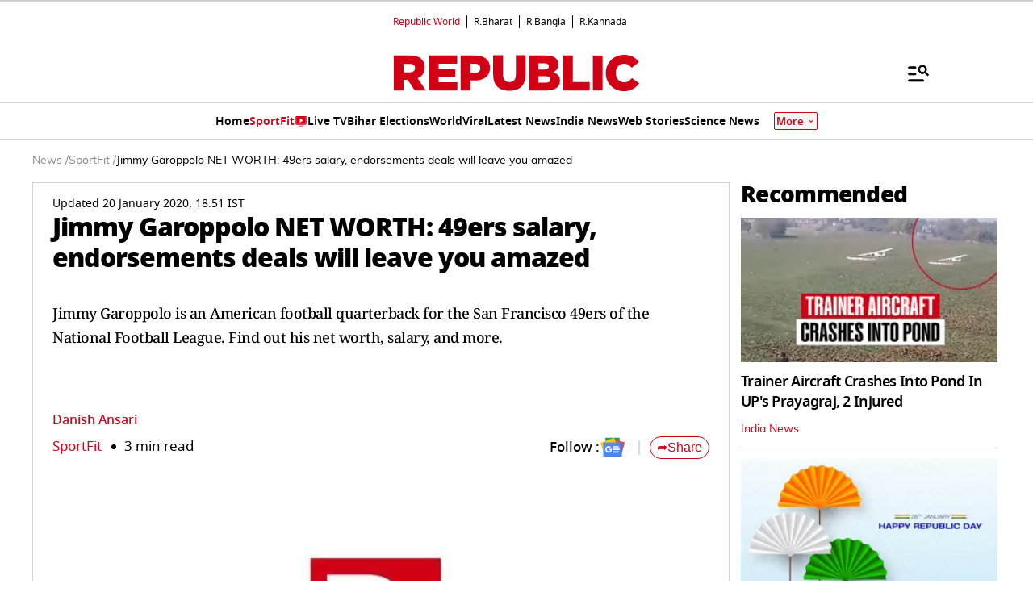

--- FILE ---
content_type: text/html; charset=utf-8
request_url: https://www.google.com/recaptcha/api2/aframe
body_size: 152
content:
<!DOCTYPE HTML><html><head><meta http-equiv="content-type" content="text/html; charset=UTF-8"></head><body><script nonce="Jtvz2HjzE7Uyys4x5b4Gkg">/** Anti-fraud and anti-abuse applications only. See google.com/recaptcha */ try{var clients={'sodar':'https://pagead2.googlesyndication.com/pagead/sodar?'};window.addEventListener("message",function(a){try{if(a.source===window.parent){var b=JSON.parse(a.data);var c=clients[b['id']];if(c){var d=document.createElement('img');d.src=c+b['params']+'&rc='+(localStorage.getItem("rc::a")?sessionStorage.getItem("rc::b"):"");window.document.body.appendChild(d);sessionStorage.setItem("rc::e",parseInt(sessionStorage.getItem("rc::e")||0)+1);localStorage.setItem("rc::h",'1768983863875');}}}catch(b){}});window.parent.postMessage("_grecaptcha_ready", "*");}catch(b){}</script></body></html>

--- FILE ---
content_type: application/javascript; charset=utf-8
request_url: https://fundingchoicesmessages.google.com/f/AGSKWxWVVDbh32IxbN2maek2gMyTMpABcg79smPXNHJ_S3nwtlPEfQf443P3LpaLMqi152THEvvuDRtL2XlxSp3Houp8pisXynNI82JG0RR3TzDYq8siTW1p7d-Q0hi92sus1mVrkvA6dB8YknfTsTjggbVeKIfODXwa1knSFBs5vzqXaAW38wJvs1NZcK4o/_/o2contentad./adstorage./ad-text._600x180./ads.swf
body_size: -1290
content:
window['2f21a648-185b-4f58-a097-775a25ff3e2b'] = true;

--- FILE ---
content_type: text/javascript
request_url: https://www.republicworld.com/_app/immutable/chunks/Constants.C0pGt8jv.js
body_size: 803
content:
import{E as e}from"./environmentConfig.Ck6yGs8a.js";const t="Republic Shows",a="Follow Republic on:",o="Download the all-new Republic app:",s="© 2025 Republic. All rights reserved.",l=[{text:"About Us",url:"/about-us"},{text:"Contact Us",url:"/contact-us"},{text:"Privacy Policy",url:"/privacy-policy"},{text:"Sitemap",url:"/sitemap"},{text:"Policies Disclaimers",url:"/policies-disclaimers"},{text:"Investors",url:"/investors"},{text:"RSS",url:"/rss"}],h={E:[{name:"Facebook",type:"facebook",label:"Share on Facebook",APP_ID:"",url:"https://www.facebook.com/RepublicWorld",logo:`${e.VITE_STATIC_URL}/assets/images/footer-fb-logo.svg`,height:"38px",width:"38px"},{name:"Instagram",type:"Instagram",label:"Share on Instagram",APP_ID:"",url:"https://www.instagram.com/RepublicWorld",logo:`${e.VITE_STATIC_URL}/assets/images/footer-instagram-logo.svg`,height:"38px",width:"38px"},{name:"Youtube",type:"Youtube",label:"Share on Youtube",APP_ID:"",url:"https://www.youtube.com/@RepublicWorld",logo:`${e.VITE_STATIC_URL}/assets/images/footer-youtube-logo.svg`,height:"38px",width:"38px"},{name:"Telegram",type:"Telegram",label:"Share on Telegram",APP_ID:"",url:"https://t.me/s/Republiclive",logo:`${e.VITE_STATIC_URL}/assets/images/footer-telegram-logo.svg`,height:"38px",width:"38px"},{name:"Twitter",type:"Twitter",label:"Share on Twitter",APP_ID:"",url:"https://x.com/republic",logo:`${e.VITE_STATIC_URL}/assets/images/footer-x-logo.svg`,height:"38px",width:"38px"},{name:"Threads",type:"Threads",label:"Share on Threads",APP_ID:"",url:"https://www.threads.net/@republicworld",logo:`${e.VITE_STATIC_URL}/assets/images/footer-threads-logo.svg`,height:"38px",width:"38px"},{name:"Whats App Channel",type:"Whats App Channel",label:"Whats App Channel",APP_ID:"",url:"https://whatsapp.com/channel/0029Va1whYb7dmeZr7v3ar0y",logo:`${e.VITE_STATIC_URL}/assets/images/whatsapp.svg`,height:"38px",width:"38px"}],RB:[{name:"Facebook",type:"Facebook",label:"Share on Facebook",APP_ID:"",url:"https://www.facebook.com/RepublicBusinesss",logo:`${e.VITE_STATIC_URL}/assets/images/footer-fb-logo.svg`,height:"38px",width:"38px"},{name:"Instagram",type:"Instagram",label:"Share on Instagram",APP_ID:"",url:"https://www.instagram.com/republicworldbusiness",logo:`${e.VITE_STATIC_URL}/assets/images/footer-instagram-logo.svg`,height:"38px",width:"38px"},{name:"Youtube",type:"Youtube",label:"Share on Youtube",APP_ID:"",url:"https://www.youtube.com/@RepublicBusiness",logo:`${e.VITE_STATIC_URL}/assets/images/footer-youtube-logo.svg`,height:"38px",width:"38px"},{name:"X (Twitter)",type:"X (Twitter)",label:"Share on X(Twitter)",APP_ID:"",url:"https://x.com/RepublicBiz",logo:`${e.VITE_STATIC_URL}/assets/images/footer-x-logo.svg`,height:"38px",width:"38px"},{name:"WhatsApp Channel",type:"WhatsApp Channel",label:"Share on WhatsApp Channel",APP_ID:"",url:"https://whatsapp.com/channel/0029Va7cXHxCHDynue5cUt3E",logo:`${e.VITE_STATIC_URL}/assets/images/whatsapp.svg`,height:"38px",width:"38px"},{name:"Threads",type:"Threads",label:"Share on Threads",APP_ID:"",url:"https://www.threads.net/@Republic_Business",logo:`${e.VITE_STATIC_URL}/assets/images/footer-threads-logo.svg`,height:"38px",width:"38px"}],H:[{name:"Facebook",type:"Facebook",label:"Share on Facebook",APP_ID:"",url:"https://www.facebook.com/RepublicBharatHindi",logo:`${e.VITE_STATIC_URL}/assets/images/footer-fb-logo.svg`,height:"38px",width:"38px"},{name:"Instagram",type:"Instagram",label:"Share on Instagram",APP_ID:"",url:"https://www.instagram.com/republicbharat",logo:`${e.VITE_STATIC_URL}/assets/images/footer-instagram-logo.svg`,height:"38px",width:"38px"},{name:"Youtube",type:"Youtube",label:"Share on Youtube",APP_ID:"",url:"https://www.youtube.com/RepublicTVBharat",logo:`${e.VITE_STATIC_URL}/assets/images/footer-youtube-logo.svg`,height:"38px",width:"38px"},{name:"Telegram",type:"Telegram",label:"Share on Telegram",APP_ID:"",url:"https://t.me/RepublicBharatHindi",logo:`${e.VITE_STATIC_URL}/assets/images/footer-telegram-logo.svg`,height:"38px",width:"38px"},{name:"X (Twitter)",type:"X (Twitter)",label:"Share on X(Twitter)",APP_ID:"",url:"https://x.com/Republic_Bharat",logo:`${e.VITE_STATIC_URL}/assets/images/footer-x-logo.svg`,height:"38px",width:"38px"},{name:"Threads",type:"Threads",label:"Share on Threads",APP_ID:"",url:"https://www.threads.net/@republicbharat",logo:`${e.VITE_STATIC_URL}/assets/images/footer-threads-logo.svg`,height:"38px",width:"38px"},{name:"Whats App Channel",type:"Whats App Channel",label:"Whats App Channel",APP_ID:"",url:"https://whatsapp.com/channel/0029Va7GPTi7dmecQ2LFH01I",logo:`${e.VITE_STATIC_URL}/assets/images/whatsapp.svg`,height:"38px",width:"38px"}],MH:[{name:"Facebook",type:"facebook",label:"Share on Facebook",APP_ID:"",url:"https://www.facebook.com/RepublicWorld",logo:`${e.VITE_STATIC_URL}/assets/images/footer-fb-logo.svg`,height:"38px",width:"38px"},{name:"Instagram",type:"Instagram",label:"Share on Instagram",APP_ID:"",url:"https://www.instagram.com/RepublicWorld",logo:`${e.VITE_STATIC_URL}/assets/images/footer-instagram-logo.svg`,height:"38px",width:"38px"},{name:"Youtube",type:"Youtube",label:"Share on Youtube",APP_ID:"",url:"https://www.youtube.com/@RepublicWorld",logo:`${e.VITE_STATIC_URL}/assets/images/footer-youtube-logo.svg`,height:"38px",width:"38px"},{name:"Telegram",type:"Telegram",label:"Share on Telegram",APP_ID:"",url:"https://t.me/s/Republiclive",logo:`${e.VITE_STATIC_URL}/assets/images/footer-telegram-logo.svg`,height:"38px",width:"38px"},{name:"Twitter",type:"Twitter",label:"Share on Twitter",APP_ID:"",url:"https://x.com/republic",logo:`${e.VITE_STATIC_URL}/assets/images/footer-x-logo.svg`,height:"38px",width:"38px"},{name:"Threads",type:"Threads",label:"Share on Threads",APP_ID:"",url:"https://www.threads.net/@republicworld",logo:`${e.VITE_STATIC_URL}/assets/images/footer-threads-logo.svg`,height:"38px",width:"38px"}],B:[{name:"Facebook",type:"Facebook",label:"Share on Facebook",APP_ID:"",url:"https://www.facebook.com/RepublicBangla",logo:`${e.VITE_STATIC_URL}/assets/images/footer-fb-logo.svg`,height:"38px",width:"38px"},{name:"Instagram",type:"Instagram",label:"Share on Instagram",APP_ID:"",url:"https://www.instagram.com/republicbangla",logo:`${e.VITE_STATIC_URL}/assets/images/footer-instagram-logo.svg`,height:"38px",width:"38px"},{name:"Youtube",type:"Youtube",label:"Share on Youtube",APP_ID:"",url:"https://www.youtube.com/@republicbangla",logo:`${e.VITE_STATIC_URL}/assets/images/footer-youtube-logo.svg`,height:"38px",width:"38px"},{name:"X (Twitter)",type:"X (Twitter)",label:"Share on X(Twitter)",APP_ID:"",url:"https://x.com/BanglaRepublic",logo:`${e.VITE_STATIC_URL}/assets/images/footer-x-logo.svg`,height:"38px",width:"38px"},{name:"WhatsApp Channel",type:"WhatsApp Channel",label:"Share on WhatsApp Channel",APP_ID:"",url:"https://whatsapp.com/channel/0029Va79hGC9xVJgiAfDbS16",logo:`${e.VITE_STATIC_URL}/assets/images/whatsapp.svg`,height:"38px",width:"38px"},{name:"Threads",type:"Threads",label:"Share on Threads",APP_ID:"",url:"https://www.threads.net/@republicbangla",logo:`${e.VITE_STATIC_URL}/assets/images/footer-threads-logo.svg`,height:"38px",width:"38px"},{name:"Telegram",type:"Telegram",label:"Share on Telegram",APP_ID:"",url:"https://t.me/RepublicBanglaa",logo:`${e.VITE_STATIC_URL}/assets/images/footer-telegram-logo.svg`,height:"38px",width:"38px"}],KA:[{name:"Facebook",type:"Facebook",label:"Share on Facebook",APP_ID:"",url:"https://www.facebook.com/RepublicKannada",logo:`${e.VITE_STATIC_URL}/assets/images/footer-fb-logo.svg`,height:"38px",width:"38px"},{name:"Instagram",type:"Instagram",label:"Share on Instagram",APP_ID:"",url:"https://www.instagram.com/KannadaRepublic",logo:`${e.VITE_STATIC_URL}/assets/images/footer-instagram-logo.svg`,height:"38px",width:"38px"},{name:"Youtube",type:"Youtube",label:"Share on Youtube",APP_ID:"",url:"https://www.youtube.com/@RepublicKannada",logo:`${e.VITE_STATIC_URL}/assets/images/footer-youtube-logo.svg`,height:"38px",width:"38px"},{name:"Telegram",type:"Telegram",label:"Share on Telegram",APP_ID:"",url:"https://t.me/RepublicKannada",logo:`${e.VITE_STATIC_URL}/assets/images/footer-telegram-logo.svg`,height:"38px",width:"38px"},{name:"X (Twitter)",type:"X (Twitter)",label:"Share on X(Twitter)",APP_ID:"",url:"https://x.com/KannadaRepublic",logo:`${e.VITE_STATIC_URL}/assets/images/footer-x-logo.svg`,height:"38px",width:"38px"},{name:"Threads",type:"Threads",label:"Share on Threads",APP_ID:"",url:"https://www.threads.net/@kannadarepublic",logo:`${e.VITE_STATIC_URL}/assets/images/footer-threads-logo.svg`,height:"38px",width:"38px"},{name:"Whats App Channel",type:"Whats App Channel",label:"Whats App Channel",APP_ID:"",url:"https://whatsapp.com/channel/0029Va77ajM4tRrp4RgnRC32",logo:`${e.VITE_STATIC_URL}/assets/images/whatsapp.svg`,height:"38px",width:"38px"}]},p={GOOGLE_PLAYSTORE:{LINK:"https://play.google.com/store/apps/details?id=com.republicworld&amp;hl=en",MEDIA:`${e.VITE_STATIC_URL}/assets/images/google-play.svg`},APPLE_APPSTORE:{LINK:"https://apps.apple.com/in/app/republic-tv/id1326556994",MEDIA:`${e.VITE_STATIC_URL}/assets/images/app-store.svg`}};export{s as C,o as D,a as F,p as R,h as S,l as a,t as b};
